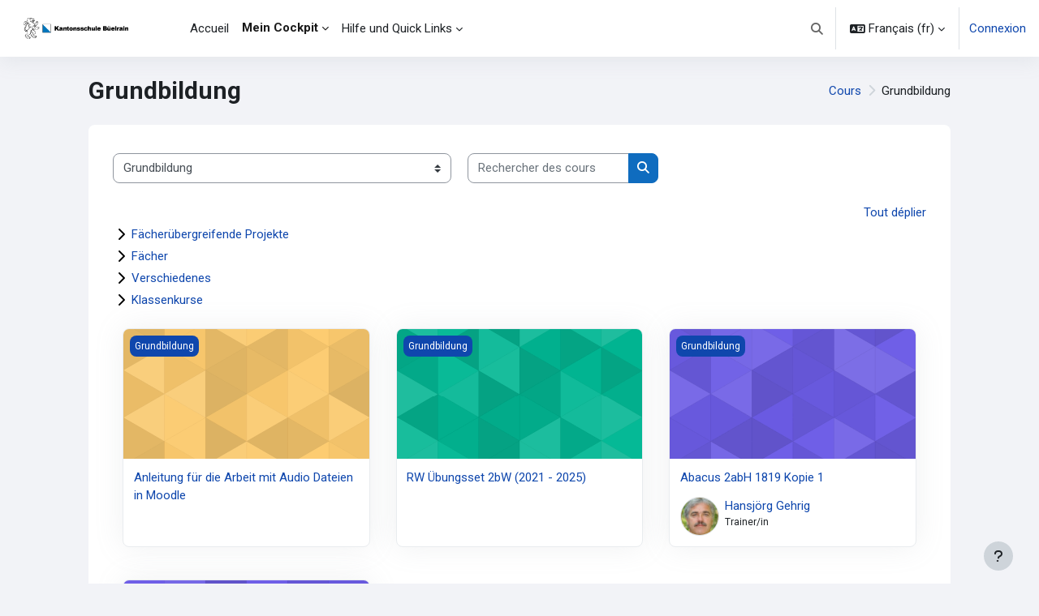

--- FILE ---
content_type: text/html; charset=utf-8
request_url: https://moodle.kbw.ch/course/index.php?categoryid=6&lang=fr
body_size: 14875
content:
<!DOCTYPE html>

<html  dir="ltr" lang="fr" xml:lang="fr">
<head>
    <title>Tous les cours | kbw</title>
    <link rel="shortcut icon" href="https://moodle.kbw.ch/pluginfile.php/4/theme_moove/favicon/1768858744/icon.ico" />
    <meta http-equiv="Content-Type" content="text/html; charset=utf-8" />
<meta name="keywords" content="moodle, Tous les cours | kbw" />
<link rel="stylesheet" type="text/css" href="https://moodle.kbw.ch/theme/yui_combo.php?rollup/3.18.1/yui-moodlesimple-min.css" /><script id="firstthemesheet" type="text/css">/** Required in order to fix style inclusion problems in IE with YUI **/</script><link rel="stylesheet" type="text/css" href="https://moodle.kbw.ch/theme/styles.php/moove/1768858744_1768857875/all" />
<script>
//<![CDATA[
var M = {}; M.yui = {};
M.pageloadstarttime = new Date();
M.cfg = {"wwwroot":"https:\/\/moodle.kbw.ch","apibase":"https:\/\/moodle.kbw.ch\/r.php\/api","homeurl":{},"sesskey":"pI4GgRCoux","sessiontimeout":"7200","sessiontimeoutwarning":1200,"themerev":"1768858744","slasharguments":1,"theme":"moove","iconsystemmodule":"core\/icon_system_fontawesome","jsrev":"1768858744","admin":"admin","svgicons":true,"usertimezone":"Europe\/Z\u00fcrich","language":"fr","courseId":39,"courseContextId":2421,"contextid":7,"contextInstanceId":6,"langrev":-1,"templaterev":"1768858744","siteId":39,"userId":0};var yui1ConfigFn = function(me) {if(/-skin|reset|fonts|grids|base/.test(me.name)){me.type='css';me.path=me.path.replace(/\.js/,'.css');me.path=me.path.replace(/\/yui2-skin/,'/assets/skins/sam/yui2-skin')}};
var yui2ConfigFn = function(me) {var parts=me.name.replace(/^moodle-/,'').split('-'),component=parts.shift(),module=parts[0],min='-min';if(/-(skin|core)$/.test(me.name)){parts.pop();me.type='css';min=''}
if(module){var filename=parts.join('-');me.path=component+'/'+module+'/'+filename+min+'.'+me.type}else{me.path=component+'/'+component+'.'+me.type}};
YUI_config = {"debug":false,"base":"https:\/\/moodle.kbw.ch\/lib\/yuilib\/3.18.1\/","comboBase":"https:\/\/moodle.kbw.ch\/theme\/yui_combo.php?","combine":true,"filter":null,"insertBefore":"firstthemesheet","groups":{"yui2":{"base":"https:\/\/moodle.kbw.ch\/lib\/yuilib\/2in3\/2.9.0\/build\/","comboBase":"https:\/\/moodle.kbw.ch\/theme\/yui_combo.php?","combine":true,"ext":false,"root":"2in3\/2.9.0\/build\/","patterns":{"yui2-":{"group":"yui2","configFn":yui1ConfigFn}}},"moodle":{"name":"moodle","base":"https:\/\/moodle.kbw.ch\/theme\/yui_combo.php?m\/1768858744\/","combine":true,"comboBase":"https:\/\/moodle.kbw.ch\/theme\/yui_combo.php?","ext":false,"root":"m\/1768858744\/","patterns":{"moodle-":{"group":"moodle","configFn":yui2ConfigFn}},"filter":null,"modules":{"moodle-core-dragdrop":{"requires":["base","node","io","dom","dd","event-key","event-focus","moodle-core-notification"]},"moodle-core-event":{"requires":["event-custom"]},"moodle-core-actionmenu":{"requires":["base","event","node-event-simulate"]},"moodle-core-lockscroll":{"requires":["plugin","base-build"]},"moodle-core-chooserdialogue":{"requires":["base","panel","moodle-core-notification"]},"moodle-core-blocks":{"requires":["base","node","io","dom","dd","dd-scroll","moodle-core-dragdrop","moodle-core-notification"]},"moodle-core-maintenancemodetimer":{"requires":["base","node"]},"moodle-core-notification":{"requires":["moodle-core-notification-dialogue","moodle-core-notification-alert","moodle-core-notification-confirm","moodle-core-notification-exception","moodle-core-notification-ajaxexception"]},"moodle-core-notification-dialogue":{"requires":["base","node","panel","escape","event-key","dd-plugin","moodle-core-widget-focusafterclose","moodle-core-lockscroll"]},"moodle-core-notification-alert":{"requires":["moodle-core-notification-dialogue"]},"moodle-core-notification-confirm":{"requires":["moodle-core-notification-dialogue"]},"moodle-core-notification-exception":{"requires":["moodle-core-notification-dialogue"]},"moodle-core-notification-ajaxexception":{"requires":["moodle-core-notification-dialogue"]},"moodle-core-handlebars":{"condition":{"trigger":"handlebars","when":"after"}},"moodle-core_availability-form":{"requires":["base","node","event","event-delegate","panel","moodle-core-notification-dialogue","json"]},"moodle-course-dragdrop":{"requires":["base","node","io","dom","dd","dd-scroll","moodle-core-dragdrop","moodle-core-notification","moodle-course-coursebase","moodle-course-util"]},"moodle-course-categoryexpander":{"requires":["node","event-key"]},"moodle-course-util":{"requires":["node"],"use":["moodle-course-util-base"],"submodules":{"moodle-course-util-base":{},"moodle-course-util-section":{"requires":["node","moodle-course-util-base"]},"moodle-course-util-cm":{"requires":["node","moodle-course-util-base"]}}},"moodle-course-management":{"requires":["base","node","io-base","moodle-core-notification-exception","json-parse","dd-constrain","dd-proxy","dd-drop","dd-delegate","node-event-delegate"]},"moodle-form-shortforms":{"requires":["node","base","selector-css3","moodle-core-event"]},"moodle-form-dateselector":{"requires":["base","node","overlay","calendar"]},"moodle-question-searchform":{"requires":["base","node"]},"moodle-question-chooser":{"requires":["moodle-core-chooserdialogue"]},"moodle-availability_completion-form":{"requires":["base","node","event","moodle-core_availability-form"]},"moodle-availability_date-form":{"requires":["base","node","event","io","moodle-core_availability-form"]},"moodle-availability_grade-form":{"requires":["base","node","event","moodle-core_availability-form"]},"moodle-availability_group-form":{"requires":["base","node","event","moodle-core_availability-form"]},"moodle-availability_grouping-form":{"requires":["base","node","event","moodle-core_availability-form"]},"moodle-availability_profile-form":{"requires":["base","node","event","moodle-core_availability-form"]},"moodle-mod_assign-history":{"requires":["node","transition"]},"moodle-mod_checklist-linkselect":{"requires":["node","event-valuechange"]},"moodle-mod_quiz-dragdrop":{"requires":["base","node","io","dom","dd","dd-scroll","moodle-core-dragdrop","moodle-core-notification","moodle-mod_quiz-quizbase","moodle-mod_quiz-util-base","moodle-mod_quiz-util-page","moodle-mod_quiz-util-slot","moodle-course-util"]},"moodle-mod_quiz-util":{"requires":["node","moodle-core-actionmenu"],"use":["moodle-mod_quiz-util-base"],"submodules":{"moodle-mod_quiz-util-base":{},"moodle-mod_quiz-util-slot":{"requires":["node","moodle-mod_quiz-util-base"]},"moodle-mod_quiz-util-page":{"requires":["node","moodle-mod_quiz-util-base"]}}},"moodle-mod_quiz-modform":{"requires":["base","node","event"]},"moodle-mod_quiz-toolboxes":{"requires":["base","node","event","event-key","io","moodle-mod_quiz-quizbase","moodle-mod_quiz-util-slot","moodle-core-notification-ajaxexception"]},"moodle-mod_quiz-autosave":{"requires":["base","node","event","event-valuechange","node-event-delegate","io-form","datatype-date-format"]},"moodle-mod_quiz-questionchooser":{"requires":["moodle-core-chooserdialogue","moodle-mod_quiz-util","querystring-parse"]},"moodle-mod_quiz-quizbase":{"requires":["base","node"]},"moodle-message_airnotifier-toolboxes":{"requires":["base","node","io"]},"moodle-editor_atto-rangy":{"requires":[]},"moodle-editor_atto-editor":{"requires":["node","transition","io","overlay","escape","event","event-simulate","event-custom","node-event-html5","node-event-simulate","yui-throttle","moodle-core-notification-dialogue","moodle-editor_atto-rangy","handlebars","timers","querystring-stringify"]},"moodle-editor_atto-plugin":{"requires":["node","base","escape","event","event-outside","handlebars","event-custom","timers","moodle-editor_atto-menu"]},"moodle-editor_atto-menu":{"requires":["moodle-core-notification-dialogue","node","event","event-custom"]},"moodle-report_eventlist-eventfilter":{"requires":["base","event","node","node-event-delegate","datatable","autocomplete","autocomplete-filters"]},"moodle-report_loglive-fetchlogs":{"requires":["base","event","node","io","node-event-delegate"]},"moodle-gradereport_history-userselector":{"requires":["escape","event-delegate","event-key","handlebars","io-base","json-parse","moodle-core-notification-dialogue"]},"moodle-qbank_editquestion-chooser":{"requires":["moodle-core-chooserdialogue"]},"moodle-tool_lp-dragdrop-reorder":{"requires":["moodle-core-dragdrop"]},"moodle-assignfeedback_editpdf-editor":{"requires":["base","event","node","io","graphics","json","event-move","event-resize","transition","querystring-stringify-simple","moodle-core-notification-dialog","moodle-core-notification-alert","moodle-core-notification-warning","moodle-core-notification-exception","moodle-core-notification-ajaxexception"]},"moodle-atto_accessibilitychecker-button":{"requires":["color-base","moodle-editor_atto-plugin"]},"moodle-atto_accessibilityhelper-button":{"requires":["moodle-editor_atto-plugin"]},"moodle-atto_align-button":{"requires":["moodle-editor_atto-plugin"]},"moodle-atto_bold-button":{"requires":["moodle-editor_atto-plugin"]},"moodle-atto_charmap-button":{"requires":["moodle-editor_atto-plugin"]},"moodle-atto_clear-button":{"requires":["moodle-editor_atto-plugin"]},"moodle-atto_collapse-button":{"requires":["moodle-editor_atto-plugin"]},"moodle-atto_emojipicker-button":{"requires":["moodle-editor_atto-plugin"]},"moodle-atto_emoticon-button":{"requires":["moodle-editor_atto-plugin"]},"moodle-atto_equation-button":{"requires":["moodle-editor_atto-plugin","moodle-core-event","io","event-valuechange","tabview","array-extras"]},"moodle-atto_h5p-button":{"requires":["moodle-editor_atto-plugin"]},"moodle-atto_html-codemirror":{"requires":["moodle-atto_html-codemirror-skin"]},"moodle-atto_html-button":{"requires":["promise","moodle-editor_atto-plugin","moodle-atto_html-beautify","moodle-atto_html-codemirror","event-valuechange"]},"moodle-atto_html-beautify":{},"moodle-atto_image-button":{"requires":["moodle-editor_atto-plugin"]},"moodle-atto_indent-button":{"requires":["moodle-editor_atto-plugin"]},"moodle-atto_italic-button":{"requires":["moodle-editor_atto-plugin"]},"moodle-atto_link-button":{"requires":["moodle-editor_atto-plugin"]},"moodle-atto_managefiles-button":{"requires":["moodle-editor_atto-plugin"]},"moodle-atto_managefiles-usedfiles":{"requires":["node","escape"]},"moodle-atto_media-button":{"requires":["moodle-editor_atto-plugin","moodle-form-shortforms"]},"moodle-atto_noautolink-button":{"requires":["moodle-editor_atto-plugin"]},"moodle-atto_orderedlist-button":{"requires":["moodle-editor_atto-plugin"]},"moodle-atto_recordrtc-button":{"requires":["moodle-editor_atto-plugin","moodle-atto_recordrtc-recording"]},"moodle-atto_recordrtc-recording":{"requires":["moodle-atto_recordrtc-button"]},"moodle-atto_rtl-button":{"requires":["moodle-editor_atto-plugin"]},"moodle-atto_strike-button":{"requires":["moodle-editor_atto-plugin"]},"moodle-atto_subscript-button":{"requires":["moodle-editor_atto-plugin"]},"moodle-atto_superscript-button":{"requires":["moodle-editor_atto-plugin"]},"moodle-atto_table-button":{"requires":["moodle-editor_atto-plugin","moodle-editor_atto-menu","event","event-valuechange"]},"moodle-atto_title-button":{"requires":["moodle-editor_atto-plugin"]},"moodle-atto_underline-button":{"requires":["moodle-editor_atto-plugin"]},"moodle-atto_undo-button":{"requires":["moodle-editor_atto-plugin"]},"moodle-atto_unorderedlist-button":{"requires":["moodle-editor_atto-plugin"]}}},"gallery":{"name":"gallery","base":"https:\/\/moodle.kbw.ch\/lib\/yuilib\/gallery\/","combine":true,"comboBase":"https:\/\/moodle.kbw.ch\/theme\/yui_combo.php?","ext":false,"root":"gallery\/1768858744\/","patterns":{"gallery-":{"group":"gallery"}}}},"modules":{"core_filepicker":{"name":"core_filepicker","fullpath":"https:\/\/moodle.kbw.ch\/lib\/javascript.php\/1768858744\/repository\/filepicker.js","requires":["base","node","node-event-simulate","json","async-queue","io-base","io-upload-iframe","io-form","yui2-treeview","panel","cookie","datatable","datatable-sort","resize-plugin","dd-plugin","escape","moodle-core_filepicker","moodle-core-notification-dialogue"]},"core_comment":{"name":"core_comment","fullpath":"https:\/\/moodle.kbw.ch\/lib\/javascript.php\/1768858744\/comment\/comment.js","requires":["base","io-base","node","json","yui2-animation","overlay","escape"]}},"logInclude":[],"logExclude":[],"logLevel":null};
M.yui.loader = {modules: {}};

//]]>
</script>
<link rel="preconnect" href="https://fonts.googleapis.com">
                       <link rel="preconnect" href="https://fonts.gstatic.com" crossorigin>
                       <link href="https://fonts.googleapis.com/css2?family=Roboto:ital,wght@0,300;0,400;0,500;0,700;1,400&display=swap" rel="stylesheet">
    <meta name="viewport" content="width=device-width, initial-scale=1.0">
</head>

<body  id="page-course-index-category" class="format-site limitedwidth  path-course path-course-index chrome dir-ltr lang-fr yui-skin-sam yui3-skin-sam moodle-kbw-ch pagelayout-coursecategory course-39 context-7 category-6 notloggedin theme uses-drawers">
<div id="accessibilitybar" class="fixed-top">
    <div class="container-fluid">
        <div class="bars">
            <div class="fontsize">
                <span>Taille de la police</span>
                <ul>
                    <li><a class="btn btn-default" data-action="decrease" title="Diminuer la taille de la police" id="fontsize_dec">A-</a></li>
                    <li><a class="btn btn-default" data-action="reset" title="Réinitialiser la taille de la police" id="fontsize_reset">A</a></li>
                    <li><a class="btn btn-default" data-action="increase" title="Augmenter la taille de la police" id="fontsize_inc">A+</a></li>
                </ul>
            </div>
            <div class="sitecolor">
                <span>Couleur du site</span>
                <ul>
                    <li><a class="btn btn-default" data-action="reset" title="Réinitialiser la couleur du site" id="sitecolor_color1">R</a></li>
                    <li><a class="btn btn-default" data-action="sitecolor-color-2" title="Faible contraste 1" id="sitecolor_color2">A</a></li>
                    <li><a class="btn btn-default" data-action="sitecolor-color-3" title="Faible contraste 2" id="sitecolor_color3">A</a></li>
                    <li><a class="btn btn-default" data-action="sitecolor-color-4" title="Fort contraste" id="sitecolor_color4">A</a></li>
                </ul>
            </div>
        </div>
    </div>
</div>


<div class="toast-wrapper mx-auto py-0 fixed-top" role="status" aria-live="polite"></div>
<div id="page-wrapper" class="d-print-block">

    <div>
    <a class="sr-only sr-only-focusable" href="#maincontent">Passer au contenu principal</a>
</div><script src="https://moodle.kbw.ch/lib/javascript.php/1768858744/lib/polyfills/polyfill.js"></script>
<script src="https://moodle.kbw.ch/theme/yui_combo.php?rollup/3.18.1/yui-moodlesimple-min.js"></script><script src="https://moodle.kbw.ch/lib/javascript.php/1768858744/lib/javascript-static.js"></script>
<script>
//<![CDATA[
document.body.className += ' jsenabled';
//]]>
</script>



    <nav class="navbar fixed-top navbar-light bg-white navbar-expand shadow" aria-label="Navigation du site">
    
        <button class="navbar-toggler aabtn d-block d-md-none px-1 my-1 border-0" data-toggler="drawers" data-action="toggle" data-target="theme_moove-drawers-primary">
            <span class="navbar-toggler-icon"></span>
            <span class="sr-only">Panneau latéral</span>
        </button>
    
        <a href="https://moodle.kbw.ch/" class="navbar-brand d-none d-md-flex align-items-center m-0 mr-4 p-0 aabtn">
                <img src="//moodle.kbw.ch/pluginfile.php/4/theme_moove/logo/1768858744/Logog_KBW_farbig2.jpg" class="logo mr-1" alt="kbw">
        </a>
    
            <div class="primary-navigation">
                <nav class="moremenu navigation">
                    <ul id="moremenu-69731c4d28d2f-navbar-nav" role="menubar" class="nav more-nav navbar-nav">
                                <li data-key="home" class="nav-item" role="none" data-forceintomoremenu="false">
                                            <a role="menuitem" class="nav-link  "
                                                href="https://moodle.kbw.ch/"
                                                
                                                
                                                data-disableactive="true"
                                                tabindex="-1"
                                            >
                                                Accueil
                                            </a>
                                </li>
                                <li class="dropdown nav-item" role="none" data-forceintomoremenu="false">
                                    <a class="dropdown-toggle nav-link active " id="drop-down-69731c4d287df" role="menuitem" data-toggle="dropdown"
                                        aria-haspopup="true" aria-expanded="false" href="#" aria-controls="drop-down-menu-69731c4d287df"
                                        
                                        aria-current="true"
                                        
                                    >
                                        Mein Cockpit
                                    </a>
                                    <div class="dropdown-menu" role="menu" id="drop-down-menu-69731c4d287df" aria-labelledby="drop-down-69731c4d287df">
                                                    <a class="dropdown-item" role="menuitem" href="https://moodle.kbw.ch/course/" aria-current="true" data-disableactive="true" tabindex="-1"
                                                        
                                                    >
                                                        Alle Kurse
                                                    </a>
                                                    <a class="dropdown-item" role="menuitem" href="https://moodle.kbw.ch/my/"  data-disableactive="true" tabindex="-1"
                                                        
                                                    >
                                                        Meine Startseite
                                                    </a>
                                                    <a class="dropdown-item" role="menuitem" href="https://moodle.kbw.ch/user/files.php"  data-disableactive="true" tabindex="-1"
                                                        
                                                    >
                                                        Meine Dateien
                                                    </a>
                                                    <a class="dropdown-item" role="menuitem" href="https://moodle.kbw.ch/message"  data-disableactive="true" tabindex="-1"
                                                        
                                                    >
                                                        Nachrichten
                                                    </a>
                                                    <a class="dropdown-item" role="menuitem" href="https://moodle.kbw.ch/calendar/view.php?view=month"  data-disableactive="true" tabindex="-1"
                                                        
                                                    >
                                                        Kalender
                                                    </a>
                                                    <a class="dropdown-item" role="menuitem" href="https://moodle.kbw.ch/login/logout.php"  data-disableactive="true" tabindex="-1"
                                                        
                                                    >
                                                        Log out
                                                    </a>
                                    </div>
                                </li>
                                <li class="dropdown nav-item" role="none" data-forceintomoremenu="false">
                                    <a class="dropdown-toggle nav-link  " id="drop-down-69731c4d28905" role="menuitem" data-toggle="dropdown"
                                        aria-haspopup="true" aria-expanded="false" href="#" aria-controls="drop-down-menu-69731c4d28905"
                                        
                                        
                                        tabindex="-1"
                                    >
                                        Hilfe und Quick Links
                                    </a>
                                    <div class="dropdown-menu" role="menu" id="drop-down-menu-69731c4d28905" aria-labelledby="drop-down-69731c4d28905">
                                                    <a class="dropdown-item" role="menuitem" href="https://moodle.kbw.ch/mod/page/view.php?id=12793"  data-disableactive="true" tabindex="-1"
                                                        
                                                    >
                                                        Hilfe für Schülerinnen und Schüler
                                                    </a>
                                                    <a class="dropdown-item" role="menuitem" href="https://moodle.kbw.ch/mod/page/view.php?id=12794"  data-disableactive="true" tabindex="-1"
                                                        
                                                    >
                                                        Hilfe für Lehrerinnen und Lehrer
                                                    </a>
                                                    <a class="dropdown-item" role="menuitem" href="https://moodle.kbw.ch/course/request.php"  data-disableactive="true" tabindex="-1"
                                                        
                                                    >
                                                        Kurs beantragen
                                                    </a>
                                                    <a class="dropdown-item" role="menuitem" href=""  data-disableactive="true" tabindex="-1"
                                                        
                                                    >
                                                        Lernvideos
                                                    </a>
                                    </div>
                                </li>
                        <li role="none" class="nav-item dropdown dropdownmoremenu d-none" data-region="morebutton">
                            <a class="dropdown-toggle nav-link " href="#" id="moremenu-dropdown-69731c4d28d2f" role="menuitem" data-toggle="dropdown" aria-haspopup="true" aria-expanded="false" tabindex="-1">
                                Plus
                            </a>
                            <ul class="dropdown-menu dropdown-menu-left" data-region="moredropdown" aria-labelledby="moremenu-dropdown-69731c4d28d2f" role="menu">
                            </ul>
                        </li>
                    </ul>
                </nav>
            </div>
    
        <ul class="navbar-nav d-none d-md-flex my-1 px-1">
            <!-- page_heading_menu -->
            
        </ul>
    
        <div id="usernavigation" class="navbar-nav ml-auto">
            <div class="navbarcallbacks">
                
            </div>
                <div id="searchinput-navbar-69731c4d2cb2569731c4d0a6fd6" class="simplesearchform">
    <div class="collapse" id="searchform-navbar">
        <form autocomplete="off" action="https://moodle.kbw.ch/search/index.php" method="get" accept-charset="utf-8" class="mform d-flex flex-wrap align-items-center searchform-navbar">
                <input type="hidden" name="context" value="7">
            <div class="input-group" role="group" aria-labelledby="searchgrouplabel-69731c4d2cb2569731c4d0a6fd6">
                    <span id="searchgrouplabel-69731c4d2cb2569731c4d0a6fd6" class="sr-only">Recherche sur le site</span>
                <label for="searchinput-69731c4d2cb2569731c4d0a6fd6">
                    <span class="sr-only">Rechercher</span>
                </label>
                    <input type="text"
                       id="searchinput-69731c4d2cb2569731c4d0a6fd6"
                       class="form-control withclear"
                       placeholder="Rechercher"
                       aria-label="Rechercher"
                       name="q"
                       data-region="input"
                       autocomplete="off"
                    >
                    <a class="btn btn-close"
                        data-action="closesearch"
                        data-toggle="collapse"
                        href="#searchform-navbar"
                        role="button"
                        title="Fermer"
                    >
                        <i class="icon fa fa-xmark fa-fw " aria-hidden="true" ></i>
                        <span class="sr-only">Fermer</span>
                    </a>
                <div class="input-group-append">
                    <button type="submit" class="btn btn-submit" data-action="submit" title="Lancer la recherche">
                        <i class="icon fa fa-magnifying-glass fa-fw " aria-hidden="true" ></i>
                        <span class="sr-only">Lancer la recherche</span>
                    </button>
                </div>
            </div>
        </form>
    </div>
    <a
        class="btn btn-open rounded-0 nav-link"
        data-toggle="collapse"
        data-action="opensearch"
        href="#searchform-navbar"
        role="button"
        aria-expanded="false"
        aria-controls="searchform-navbar"
        title="Activer/désactiver la saisie de recherche"
    >
        <i class="icon fa fa-magnifying-glass fa-fw " aria-hidden="true" ></i>
        <span class="sr-only">Activer/désactiver la saisie de recherche</span>
    </a>
</div>
                <div class="divider border-left h-75 align-self-center mx-1"></div>
                <div class="langmenu">
                    <div class="dropdown show">
                        <a href="#" role="button" id="lang-menu-toggle" data-toggle="dropdown" aria-label="Langue" aria-haspopup="true" aria-controls="lang-action-menu" class="btn dropdown-toggle">
                            <i class="icon fa fa-language fa-fw mr-1" aria-hidden="true"></i>
                            <span class="langbutton">
                                Français ‎(fr)‎
                            </span>
                            <b class="caret"></b>
                        </a>
                        <div role="menu" aria-labelledby="lang-menu-toggle" id="lang-action-menu" class="dropdown-menu dropdown-menu-right">
                                    <a href="https://moodle.kbw.ch/course/index.php?categoryid=6&amp;lang=de" class="dropdown-item pl-5" role="menuitem" >
                                        Deutsch ‎(de)‎
                                    </a>
                                    <a href="https://moodle.kbw.ch/course/index.php?categoryid=6&amp;lang=en" class="dropdown-item pl-5" role="menuitem" >
                                        English ‎(en)‎
                                    </a>
                                    <a href="https://moodle.kbw.ch/course/index.php?categoryid=6&amp;lang=es_es" class="dropdown-item pl-5" role="menuitem" >
                                        Español - España ‎(es_es)‎
                                    </a>
                                    <a href="#" class="dropdown-item pl-5" role="menuitem" aria-current="true">
                                        Français ‎(fr)‎
                                    </a>
                                    <a href="https://moodle.kbw.ch/course/index.php?categoryid=6&amp;lang=it" class="dropdown-item pl-5" role="menuitem" >
                                        Italiano ‎(it)‎
                                    </a>
                        </div>
                    </div>
                </div>
                <div class="divider border-left h-75 align-self-center mx-1"></div>
            
            <div class="d-flex align-items-stretch usermenu-container" data-region="usermenu">
                    <div class="usermenu">
                            <span class="login pl-2">
                                    <a href="https://moodle.kbw.ch/login/index.php">Connexion</a>
                            </span>
                    </div>
            </div>
            
        </div>
    </nav>
    
    

<div  class="drawer drawer-left drawer-primary d-print-none not-initialized" data-region="fixed-drawer" id="theme_moove-drawers-primary" data-preference="" data-state="show-drawer-primary" data-forceopen="0" data-close-on-resize="1">
    <div class="drawerheader">
        <button
            class="btn drawertoggle icon-no-margin hidden"
            data-toggler="drawers"
            data-action="closedrawer"
            data-target="theme_moove-drawers-primary"
            data-toggle="tooltip"
            data-placement="right"
            title="Fermer le tiroir"
        >
            <i class="icon fa fa-xmark fa-fw " aria-hidden="true" ></i>
        </button>
                    kbw

        <div class="drawerheadercontent hidden">
            
        </div>
    </div>
    <div class="drawercontent drag-container" data-usertour="scroller">
                <div class="list-group">
                <a href="https://moodle.kbw.ch/" class="list-group-item list-group-item-action  " >
                    Accueil
                </a>
                <a id="drop-down-1" href="#" class="list-group-item list-group-item-action icons-collapse-expand collapsed d-flex" data-toggle="collapse" data-target="#drop-down-menu-1" aria-expanded="false" aria-controls="drop-down-menu-1">
                    Mein Cockpit
                    <span class="ml-auto expanded-icon icon-no-margin mx-2">
                        <i class="icon fa fa-chevron-down fa-fw " aria-hidden="true" ></i>
                        <span class="sr-only">
                            Replier
                        </span>
                    </span>
                    <span class="ml-auto collapsed-icon icon-no-margin mx-2">
                        <i class="icon fa fa-chevron-right fa-fw " aria-hidden="true" ></i>
                        <span class="sr-only">
                            Déplier
                        </span>
                    </span>
                </a>
                <div class="collapse list-group-item p-0 border-0" role="menu" id="drop-down-menu-1" aria-labelledby="drop-down-1">
                             <a href="https://moodle.kbw.ch/course/" class="pl-5 bg-light list-group-item list-group-item-action">Alle Kurse</a>
                             <a href="https://moodle.kbw.ch/my/" class="pl-5 bg-light list-group-item list-group-item-action">Meine Startseite</a>
                             <a href="https://moodle.kbw.ch/user/files.php" class="pl-5 bg-light list-group-item list-group-item-action">Meine Dateien</a>
                             <a href="https://moodle.kbw.ch/message" class="pl-5 bg-light list-group-item list-group-item-action">Nachrichten</a>
                             <a href="https://moodle.kbw.ch/calendar/view.php?view=month" class="pl-5 bg-light list-group-item list-group-item-action">Kalender</a>
                             <a href="https://moodle.kbw.ch/login/logout.php" class="pl-5 bg-light list-group-item list-group-item-action">Log out</a>
                </div>
                <a id="drop-down-8" href="#" class="list-group-item list-group-item-action icons-collapse-expand collapsed d-flex" data-toggle="collapse" data-target="#drop-down-menu-8" aria-expanded="false" aria-controls="drop-down-menu-8">
                    Hilfe und Quick Links
                    <span class="ml-auto expanded-icon icon-no-margin mx-2">
                        <i class="icon fa fa-chevron-down fa-fw " aria-hidden="true" ></i>
                        <span class="sr-only">
                            Replier
                        </span>
                    </span>
                    <span class="ml-auto collapsed-icon icon-no-margin mx-2">
                        <i class="icon fa fa-chevron-right fa-fw " aria-hidden="true" ></i>
                        <span class="sr-only">
                            Déplier
                        </span>
                    </span>
                </a>
                <div class="collapse list-group-item p-0 border-0" role="menu" id="drop-down-menu-8" aria-labelledby="drop-down-8">
                             <a href="https://moodle.kbw.ch/mod/page/view.php?id=12793" class="pl-5 bg-light list-group-item list-group-item-action">Hilfe für Schülerinnen und Schüler</a>
                             <a href="https://moodle.kbw.ch/mod/page/view.php?id=12794" class="pl-5 bg-light list-group-item list-group-item-action">Hilfe für Lehrerinnen und Lehrer</a>
                             <a href="https://moodle.kbw.ch/course/request.php" class="pl-5 bg-light list-group-item list-group-item-action">Kurs beantragen</a>
                             <a href="" class="pl-5 bg-light list-group-item list-group-item-action">Lernvideos</a>
                </div>
        </div>

    </div>
</div>

    <div id="page" data-region="mainpage" data-usertour="scroller" class="drawers   drag-container">

        <header id="page-header" class="moove-container-fluid">
    <div class="d-flex flex-wrap">
        <div class="ml-auto d-flex">
            
        </div>
        <div id="course-header">
            
        </div>
    </div>
    <div class="d-sm-flex align-items-center headerandnav">
                <div class="mr-auto">
                    <div class="page-context-header"><div class="page-header-headings"><h1 class="h2">Grundbildung</h1></div></div>
                </div>
        <div class="header-actions-container ml-auto" data-region="header-actions-container">
        </div>

            <div class="d-none d-md-block" id="page-navbar">
                <nav aria-label="Fil d’Ariane">
    <ol class="breadcrumb">
                <li class="breadcrumb-item">
                    <a href="https://moodle.kbw.ch/course/index.php"
                        
                        
                        
                    >
                        Cours
                    </a>
                </li>
        
                <li class="breadcrumb-item">
                    <span >
                        Grundbildung
                    </span>
                </li>
        </ol>
</nav>
            </div>
    </div>
</header>

        <div id="topofscroll" class="main-inner">
            <div class="drawer-toggles d-flex">
            </div>

            <div id="page-content" class="d-print-block">
                <div id="region-main-box">
                    <section id="region-main" aria-label="Contenu">

                        <span class="notifications" id="user-notifications"></span>
                        <div role="main"><span id="maincontent"></span><span></span><div class="container-fluid tertiary-navigation" id="action_bar">
    <div class="row">
            <div class="navitem">
                <div class="urlselect text-truncate w-100">
                    <form method="post" action="https://moodle.kbw.ch/course/jumpto.php" class="d-flex flex-wrap align-items-center" id="url_select_f69731c4d0a6fd1">
                        <input type="hidden" name="sesskey" value="pI4GgRCoux">
                            <label for="url_select69731c4d0a6fd2" class="sr-only">
                                Catégories de cours
                            </label>
                        <select  id="url_select69731c4d0a6fd2" class="custom-select urlselect text-truncate w-100" name="jump"
                                 >
                                    <option value="/course/index.php?categoryid=6" selected >Grundbildung</option>
                                    <option value="/course/index.php?categoryid=29"  >Grundbildung / Fächerübergreifende Projekte</option>
                                    <option value="/course/index.php?categoryid=4"  >Grundbildung / Fächer</option>
                                    <option value="/course/index.php?categoryid=20"  >Grundbildung / Fächer / Biologie</option>
                                    <option value="/course/index.php?categoryid=21"  >Grundbildung / Fächer / Chemie</option>
                                    <option value="/course/index.php?categoryid=13"  >Grundbildung / Fächer / Deutsch</option>
                                    <option value="/course/index.php?categoryid=23"  >Grundbildung / Fächer / Englisch</option>
                                    <option value="/course/index.php?categoryid=16"  >Grundbildung / Fächer / Französisch</option>
                                    <option value="/course/index.php?categoryid=22"  >Grundbildung / Fächer / Geografie</option>
                                    <option value="/course/index.php?categoryid=24"  >Grundbildung / Fächer / Geschichte</option>
                                    <option value="/course/index.php?categoryid=26"  >Grundbildung / Fächer / IKA</option>
                                    <option value="/course/index.php?categoryid=46"  >Grundbildung / Fächer / IKA / Abacus</option>
                                    <option value="/course/index.php?categoryid=40"  >Grundbildung / Fächer / Informatik</option>
                                    <option value="/course/index.php?categoryid=27"  >Grundbildung / Fächer / Latein</option>
                                    <option value="/course/index.php?categoryid=28"  >Grundbildung / Fächer / Mathematik</option>
                                    <option value="/course/index.php?categoryid=19"  >Grundbildung / Fächer / Physik</option>
                                    <option value="/course/index.php?categoryid=25"  >Grundbildung / Fächer / Spanisch</option>
                                    <option value="/course/index.php?categoryid=15"  >Grundbildung / Fächer / Sport</option>
                                    <option value="/course/index.php?categoryid=14"  >Grundbildung / Fächer / Wirtschaft und Recht</option>
                                    <option value="/course/index.php?categoryid=41"  >Grundbildung / Fächer / Wirtschaft und Recht / Marketing</option>
                                    <option value="/course/index.php?categoryid=43"  >Grundbildung / Fächer / Wirtschaft und Recht / Recht</option>
                                    <option value="/course/index.php?categoryid=44"  >Grundbildung / Fächer / Wirtschaft und Recht / PVBR</option>
                                    <option value="/course/index.php?categoryid=38"  >Grundbildung / Fächer / Musik</option>
                                    <option value="/course/index.php?categoryid=1"  >Grundbildung / Verschiedenes</option>
                                    <option value="/course/index.php?categoryid=45"  >Grundbildung / Verschiedenes / Maturaarbeiten</option>
                                    <option value="/course/index.php?categoryid=8"  >Grundbildung / Klassenkurse</option>
                                    <option value="/course/index.php?categoryid=11"  >Weiterbildung</option>
                                    <option value="/course/index.php?categoryid=12"  >Öffentliche Kurse</option>
                                    <option value="/course/index.php?categoryid=37"  >Archiv</option>
                        </select>
                            <noscript>
                                <input type="submit" class="btn btn-secondary ms-1" value="Valider">
                            </noscript>
                    </form>
                </div>
            </div>
            <div class="navitem">
                <div class="simplesearchform ">
                    <form autocomplete="off" action="https://moodle.kbw.ch/course/search.php" method="get" accept-charset="utf-8" class="mform d-flex flex-wrap align-items-center simplesearchform">
                    <div class="input-group">
                        <label for="searchinput-69731c4d0bd2669731c4d0a6fd3">
                            <span class="sr-only">Rechercher des cours</span>
                        </label>
                        <input type="text"
                           id="searchinput-69731c4d0bd2669731c4d0a6fd3"
                           class="form-control"
                           placeholder="Rechercher des cours"
                           aria-label="Rechercher des cours"
                           name="search"
                           data-region="input"
                           autocomplete="off"
                           value=""
                        >
                        <div class="input-group-append">
                            <button type="submit"
                                class="btn  btn-primary search-icon"
                                
                            >
                                <i class="icon fa fa-magnifying-glass fa-fw " aria-hidden="true" ></i>
                                <span class="sr-only">Rechercher des cours</span>
                            </button>
                        </div>
                
                    </div>
                    </form>
                </div>            </div>
    </div>
</div><div class="course_category_tree clearfix "><div class="collapsible-actions"><a class="collapseexpand aabtn" href="#">Tout déplier</a></div><div class="content"><div class="subcategories"><div class="category notloaded with_children collapsed" data-categoryid="29" data-depth="1" data-showcourses="15" data-type="0"><div class="info"><h3 class="categoryname aabtn"><a href="https://moodle.kbw.ch/course/index.php?categoryid=29">Fächerübergreifende Projekte</a></h3></div><div class="content"></div></div><div class="category notloaded with_children collapsed" data-categoryid="4" data-depth="1" data-showcourses="15" data-type="0"><div class="info"><h3 class="categoryname aabtn"><a href="https://moodle.kbw.ch/course/index.php?categoryid=4">Fächer</a></h3></div><div class="content"></div></div><div class="category notloaded with_children collapsed" data-categoryid="1" data-depth="1" data-showcourses="15" data-type="0"><div class="info"><h3 class="categoryname aabtn"><a href="https://moodle.kbw.ch/course/index.php?categoryid=1">Verschiedenes</a></h3></div><div class="content"></div></div><div class="category notloaded with_children collapsed" data-categoryid="8" data-depth="1" data-showcourses="15" data-type="0"><div class="info"><h3 class="categoryname aabtn"><a href="https://moodle.kbw.ch/course/index.php?categoryid=8">Klassenkurse</a></h3></div><div class="content"></div></div></div><div class="courses category-browse category-browse-6"><div class="card-deck dashboard-card-deck mt-2"><div class="card dashboard-card " role="listitem" data-region="course-content" data-course-id="847">
    <a href="https://moodle.kbw.ch/course/view.php?id=847" tabindex="-1">
        <div class="card-img dashboard-card-img" style="background-image: url([data-uri]);">
            <span class="sr-only">Anleitung für die Arbeit mit Audio Dateien in Moodle</span>
            <div class="course-category">
                Grundbildung
            </div>
        </div>
    </a>
    <div class="card-body course-info-container">
        <div class="d-flex align-items-start">
            <div class="w-100">
                <a href="https://moodle.kbw.ch/course/view.php?id=847" class="aalink coursename mr-2 mb-1 ">
                    Anleitung für die Arbeit mit Audio Dateien in Moodle
                </a>
            </div>
        </div>

        <div class="customfields">
            
        </div>

        <div class="course-summary">
            
        </div>
    </div>

</div><div class="card dashboard-card " role="listitem" data-region="course-content" data-course-id="844">
    <a href="https://moodle.kbw.ch/course/view.php?id=844" tabindex="-1">
        <div class="card-img dashboard-card-img" style="background-image: url([data-uri]);">
            <span class="sr-only">RW Übungsset 2bW (2021 - 2025)</span>
            <div class="course-category">
                Grundbildung
            </div>
        </div>
    </a>
    <div class="card-body course-info-container">
        <div class="d-flex align-items-start">
            <div class="w-100">
                <a href="https://moodle.kbw.ch/course/view.php?id=844" class="aalink coursename mr-2 mb-1 ">
                    RW Übungsset 2bW (2021 - 2025)
                </a>
            </div>
        </div>

        <div class="customfields">
            
        </div>

        <div class="course-summary">
            
        </div>
    </div>

</div><div class="card dashboard-card " role="listitem" data-region="course-content" data-course-id="769">
    <a href="https://moodle.kbw.ch/course/view.php?id=769" tabindex="-1">
        <div class="card-img dashboard-card-img" style="background-image: url([data-uri]);">
            <span class="sr-only">Abacus 2abH 1819 Kopie 1</span>
            <div class="course-category">
                Grundbildung
            </div>
        </div>
    </a>
    <div class="card-body course-info-container">
        <div class="d-flex align-items-start">
            <div class="w-100">
                <a href="https://moodle.kbw.ch/course/view.php?id=769" class="aalink coursename mr-2 mb-1 ">
                    Abacus 2abH 1819 Kopie 1
                </a>
            </div>
        </div>

        <div class="customfields">
            
        </div>

        <div class="course-summary">
            
        </div>
    </div>

        <div class="course-contacts">
                <a href="https://moodle.kbw.ch/user/profile.php?id=187" class="contact" data-toggle="tooltip" title="Hansjörg Gehrig">
                    <img src="https://moodle.kbw.ch/pluginfile.php/604/user/icon/moove/f1?rev=1" class="rounded-circle" alt="Hansjörg Gehrig">
                    <div class="info">
                        <p class="name">Hansjörg Gehrig</p>
                        <p class="role">Trainer/in</p>
                    </div>
                </a>
        </div>
</div></div><div class="card-deck dashboard-card-deck mt-2"><div class="card dashboard-card " role="listitem" data-region="course-content" data-course-id="759">
    <a href="https://moodle.kbw.ch/course/view.php?id=759" tabindex="-1">
        <div class="card-img dashboard-card-img" style="background-image: url([data-uri]);">
            <span class="sr-only">ICT, GFDnTn (1dW)</span>
            <div class="course-category">
                Grundbildung
            </div>
        </div>
    </a>
    <div class="card-body course-info-container">
        <div class="d-flex align-items-start">
            <div class="w-100">
                <a href="https://moodle.kbw.ch/course/view.php?id=759" class="aalink coursename mr-2 mb-1 ">
                    ICT, GFDnTn (1dW)
                </a>
            </div>
        </div>

        <div class="customfields">
            
        </div>

        <div class="course-summary">
            
        </div>
    </div>

        <div class="course-contacts">
                <a href="https://moodle.kbw.ch/user/profile.php?id=233" class="contact" data-toggle="tooltip" title="Jürg Gübeli">
                    <img src="https://moodle.kbw.ch/theme/image.php/moove/core/1768858744/u/f1" class="rounded-circle" alt="Jürg Gübeli">
                    <div class="info">
                        <p class="name">Jürg Gübeli</p>
                        <p class="role">Trainer/in</p>
                    </div>
                </a>
                <a href="https://moodle.kbw.ch/user/profile.php?id=2191" class="contact" data-toggle="tooltip" title="Robert Hofmann">
                    <img src="https://moodle.kbw.ch/pluginfile.php/11618/user/icon/moove/f1?rev=212197" class="rounded-circle" alt="Robert Hofmann">
                    <div class="info">
                        <p class="name">Robert Hofmann</p>
                        <p class="role">Trainer/in</p>
                    </div>
                </a>
                <a href="https://moodle.kbw.ch/user/profile.php?id=4995" class="contact" data-toggle="tooltip" title="Julia Rauchenstein">
                    <img src="https://moodle.kbw.ch/theme/image.php/moove/core/1768858744/u/f1" class="rounded-circle" alt="Julia Rauchenstein">
                    <div class="info">
                        <p class="name">Julia Rauchenstein</p>
                        <p class="role">Trainer/in</p>
                    </div>
                </a>
                <a href="https://moodle.kbw.ch/user/profile.php?id=4996" class="contact" data-toggle="tooltip" title="Luzia Rogg">
                    <img src="https://moodle.kbw.ch/theme/image.php/moove/core/1768858744/u/f1" class="rounded-circle" alt="Luzia Rogg">
                    <div class="info">
                        <p class="name">Luzia Rogg</p>
                        <p class="role">Trainer/in</p>
                    </div>
                </a>
                <a href="https://moodle.kbw.ch/user/profile.php?id=3527" class="contact" data-toggle="tooltip" title="Marinko Veselcic">
                    <img src="https://moodle.kbw.ch/theme/image.php/moove/core/1768858744/u/f1" class="rounded-circle" alt="Marinko Veselcic">
                    <div class="info">
                        <p class="name">Marinko Veselcic</p>
                        <p class="role">Trainer/in</p>
                    </div>
                </a>
        </div>
</div></div></div></div></div></div>
                        
                        

                    </section>
                </div>
            </div>
        </div>

        
        <footer id="page-footer">
            <div class="moove-container-fluid footer-columns">
                <div class="row">
                    <div class="col-md-4 column-left">
                        <div class="contact">
                            <h3 class="footer-title">Contactez-nous</h3>
        
                            <ul>
                                    <li>
                                        <a href="https://www.kbw.ch/" target="_blank" class="website btn btn-link">
                                            <i class="fa fa-globe"></i>
                                        </a>
                                    </li>
                                    <li>
                                        <a href="tel:052 260 03 03" target="_blank" class="mobile btn btn-link">
                                            <i class="fa fa-phone"></i>
                                        </a>
                                    </li>
                                    <li>
                                        <a href="mailto:admin@kbw.ch" target="_blank" class="mail btn btn-link">
                                            <i class="fa fa-envelope"></i>
                                        </a>
                                    </li>
                            </ul>
                        </div>
        
                        <div class="socialnetworks">
                            <h3 class="footer-title">Suivez-nous</h3>
        
                            <ul class="mb-0">
                                    <li>
                                        <a href="https://www.facebook.com/KBW.Kantonsschule" target="_blank" class="facebook btn btn-link btn-rounded">
                                            <i class="fa fa-facebook"></i>
                                        </a>
                                    </li>
        
        
        
        
                                    <li>
                                        <a href="https://www.instagram.com/kbw.ch/" target="_blank" class="instagram btn btn-link btn-rounded">
                                            <i class="fa fa-instagram"></i>
                                        </a>
                                    </li>
        
        
                            </ul>
                        </div>
                    </div>
                    <div class="col-md-4 column-center">
                            <div class="supportemail"><a href="https://moodle.kbw.ch/user/contactsitesupport.php" class="btn contactsitesupport btn-outline-info"><i class="icon fa fa-life-ring fa-fw iconhelp icon-pre" aria-hidden="true" ></i>Contacter l’assistance du site</a></div>
        
                        <div class="logininfo">Non connecté. (<a href="https://moodle.kbw.ch/login/index.php">Connexion</a>)</div>
        
                        <div class="tool_dataprivacy"><a href="https://moodle.kbw.ch/admin/tool/dataprivacy/summary.php">Résumé de conservation de données</a></div><div><a class="mobilelink" href="https://download.moodle.org/mobile?version=2024100708.04&amp;lang=fr&amp;iosappid=633359593&amp;androidappid=com.moodle.moodlemobile&amp;siteurl=https%3A%2F%2Fmoodle.kbw.ch">Obtenir l’app mobile</a></div>
        
                        <div class="tool_usertours-resettourcontainer"></div>
                    </div>
                    <div class="col-md-4 column-right">
                                <a href="https://download.moodle.org/mobile">Obtenir l’app mobile</a>
                            <div class="stores">
                                    <a href="https://play.google.com/store/apps/details?id=com.moodle.moodlemobile">
                                        <img src="https://moodle.kbw.ch/theme/moove/pix/store_google.svg" alt="Play Store">
                                    </a>
                                    <a class="mt-1" href="https://apps.apple.com/app/id633359593">
                                        <img src="https://moodle.kbw.ch/theme/moove/pix/store_apple.svg" alt="App Store">
                                    </a>
                            </div>
                    </div>
                </div>
            </div>
        
            <div class="footer-content-debugging footer-dark bg-dark text-light">
                <div class="moove-container-fluid footer-dark-inner">
                    
                </div>
            </div>
        
            <div data-region="footer-container-popover">
                <button class="btn btn-icon bg-secondary icon-no-margin btn-footer-popover" data-action="footer-popover" aria-label="Afficher le pied de page">
                    <i class="icon fa fa-question fa-fw " aria-hidden="true" ></i>
                </button>
            </div>
            <div class="footer-content-popover container" data-region="footer-content-popover">
                    <div class="footer-section p-3 border-bottom">
        
                    </div>
                <div class="footer-section p-3">
                    <div>Fourni par <a href="https://moodle.com">Moodle</a></div>
                </div>
            </div>
        
            <div class="copyright">
                <div class="madeby">
                    <p>Ce thème a été développé par</p>
                    <a href="https://conecti.me">
                        <img src="https://moodle.kbw.ch/theme/moove/pix/logo_conectime.svg" alt="Conecti.me" style="height: 40px;">
                    </a>
                </div>
            </div>
        </footer>
        
        <script>
//<![CDATA[
var require = {
    baseUrl : 'https://moodle.kbw.ch/lib/requirejs.php/1768858744/',
    // We only support AMD modules with an explicit define() statement.
    enforceDefine: true,
    skipDataMain: true,
    waitSeconds : 0,

    paths: {
        jquery: 'https://moodle.kbw.ch/lib/javascript.php/1768858744/lib/jquery/jquery-3.7.1.min',
        jqueryui: 'https://moodle.kbw.ch/lib/javascript.php/1768858744/lib/jquery/ui-1.13.2/jquery-ui.min',
        jqueryprivate: 'https://moodle.kbw.ch/lib/javascript.php/1768858744/lib/requirejs/jquery-private'
    },

    // Custom jquery config map.
    map: {
      // '*' means all modules will get 'jqueryprivate'
      // for their 'jquery' dependency.
      '*': { jquery: 'jqueryprivate' },

      // 'jquery-private' wants the real jQuery module
      // though. If this line was not here, there would
      // be an unresolvable cyclic dependency.
      jqueryprivate: { jquery: 'jquery' }
    }
};

//]]>
</script>
<script src="https://moodle.kbw.ch/lib/javascript.php/1768858744/lib/requirejs/require.min.js"></script>
<script>
//<![CDATA[
M.util.js_pending("core/first");
require(['core/first'], function() {
require(['core/prefetch'])
;
M.util.js_pending('filter_glossary/autolinker'); require(['filter_glossary/autolinker'], function(amd) {amd.init(); M.util.js_complete('filter_glossary/autolinker');});;
require(["media_videojs/loader"], function(loader) {
    loader.setUp('fr');
});;
M.util.js_pending('filter_mathjaxloader/loader'); require(['filter_mathjaxloader/loader'], function(amd) {amd.configure({"mathjaxconfig":"\nMathJax.Hub.Config({\n    config: [\"Accessible.js\", \"Safe.js\"],\n    errorSettings: { message: [\"!\"] },\n    skipStartupTypeset: true,\n    messageStyle: \"none\"\n});\n","lang":"fr"}); M.util.js_complete('filter_mathjaxloader/loader');});;

        require(['jquery', 'core/custom_interaction_events'], function($, CustomEvents) {
            CustomEvents.define('#url_select69731c4d0a6fd2', [CustomEvents.events.accessibleChange]);
            $('#url_select69731c4d0a6fd2').on(CustomEvents.events.accessibleChange, function() {
                if ($(this).val()) {
                    $('#url_select_f69731c4d0a6fd1').submit();
                }
            });
        });
    ;

    require(['theme_moove/accessibilitybar'], function(AccessibilityBar) {
        AccessibilityBar.init();
    });
;

    require(['core/moremenu'], function(moremenu) {
        moremenu(document.querySelector('#moremenu-69731c4d28d2f-navbar-nav'));
    });
;

require(
[
    'jquery',
],
function(
    $
) {
    var uniqid = "69731c4d2c53b69731c4d0a6fd5";
    var container = $('#searchinput-navbar-' + uniqid);
    var opensearch = container.find('[data-action="opensearch"]');
    var input = container.find('[data-region="input"]');
    var submit = container.find('[data-action="submit"]');

    submit.on('click', function(e) {
        if (input.val() === '') {
            e.preventDefault();
        }
    });
    container.on('hidden.bs.collapse', function() {
        opensearch.removeClass('d-none');
        input.val('');
    });
    container.on('show.bs.collapse', function() {
        opensearch.addClass('d-none');
    });
    container.on('shown.bs.collapse', function() {
        input.focus();
    });
});
;

require(
[
    'jquery',
],
function(
    $
) {
    var uniqid = "69731c4d2cb2569731c4d0a6fd6";
    var container = $('#searchinput-navbar-' + uniqid);
    var opensearch = container.find('[data-action="opensearch"]');
    var input = container.find('[data-region="input"]');
    var submit = container.find('[data-action="submit"]');

    submit.on('click', function(e) {
        if (input.val() === '') {
            e.preventDefault();
        }
    });
    container.on('hidden.bs.collapse', function() {
        opensearch.removeClass('d-none');
        input.val('');
    });
    container.on('show.bs.collapse', function() {
        opensearch.addClass('d-none');
    });
    container.on('shown.bs.collapse', function() {
        input.focus();
    });
});
;

    require(['core/usermenu', 'theme_moove/accessibilitysettings'], function(UserMenu, AccessibilitySettings) {
        UserMenu.init();

        AccessibilitySettings.init();
    });
;

M.util.js_pending('theme_boost/drawers:load');
require(['theme_boost/drawers'], function() {
    M.util.js_complete('theme_boost/drawers:load');
});
;

    require(['theme_boost/footer-popover'], function(FooterPopover) {
        FooterPopover.init();
    });
;

M.util.js_pending('theme_boost/loader');
require(['theme_boost/loader', 'theme_boost/drawer'], function(Loader, Drawer) {
    Drawer.init();
    M.util.js_complete('theme_boost/loader');
});
;
M.util.js_pending('core/notification'); require(['core/notification'], function(amd) {amd.init(7, []); M.util.js_complete('core/notification');});;
M.util.js_pending('core/log'); require(['core/log'], function(amd) {amd.setConfig({"level":"warn"}); M.util.js_complete('core/log');});;
M.util.js_pending('core/page_global'); require(['core/page_global'], function(amd) {amd.init(); M.util.js_complete('core/page_global');});;
M.util.js_pending('core/utility'); require(['core/utility'], function(amd) {M.util.js_complete('core/utility');});;
M.util.js_pending('core/storage_validation'); require(['core/storage_validation'], function(amd) {amd.init(null); M.util.js_complete('core/storage_validation');});
    M.util.js_complete("core/first");
});
//]]>
</script>
<script src="https://cdn.jsdelivr.net/npm/mathjax@2.7.9/MathJax.js?delayStartupUntil=configured"></script>
<script>
//<![CDATA[
M.str = {"moodle":{"lastmodified":"Modifi\u00e9 le","name":"Nom","error":"Erreur","info":"Information","yes":"Oui","no":"Non","collapseall":"Tout replier","expandall":"Tout d\u00e9plier","cancel":"Annuler","confirm":"Confirmer","areyousure":"Voulez-vous vraiment continuer\u00a0?","closebuttontitle":"Fermer","unknownerror":"Erreur inconnue","file":"Fichier","url":"URL"},"repository":{"type":"Type","size":"Taille","invalidjson":"Cha\u00eene JSON non valide","nofilesattached":"Aucun fichier joint","filepicker":"S\u00e9lecteur de fichiers","logout":"D\u00e9connexion","nofilesavailable":"Aucun fichier disponible","norepositoriesavailable":"D\u00e9sol\u00e9, aucun de vos d\u00e9p\u00f4ts actuels ne peut retourner de fichiers dans le format requis.","fileexistsdialogheader":"Le fichier existe","fileexistsdialog_editor":"Un fichier de ce nom a d\u00e9j\u00e0 \u00e9t\u00e9 joint au texte que vous modifiez.","fileexistsdialog_filemanager":"Un fichier de ce nom a d\u00e9j\u00e0 \u00e9t\u00e9 joint","renameto":"Renommer \u00e0 \u00ab\u00a0{$a}\u00a0\u00bb","referencesexist":"Il y a {$a} liens qui pointent vers ce fichier","select":"S\u00e9lectionnez"},"admin":{"confirmdeletecomments":"Voulez-vous vraiment supprimer les commentaires s\u00e9lectionn\u00e9s\u00a0?","confirmation":"Confirmation"},"debug":{"debuginfo":"Info de d\u00e9bogage","line":"Ligne","stacktrace":"Trace de la pile"},"langconfig":{"labelsep":"&nbsp;"}};
//]]>
</script>
<script>
//<![CDATA[
(function() {Y.use("moodle-course-categoryexpander",function() {Y.Moodle.course.categoryexpander.init();
});
M.util.help_popups.setup(Y);
 M.util.js_pending('random69731c4d0a6fd7'); Y.on('domready', function() { M.util.js_complete("init");  M.util.js_complete('random69731c4d0a6fd7'); });
})();
//]]>
</script>

        
    </div>
    
</div>


</body></html>